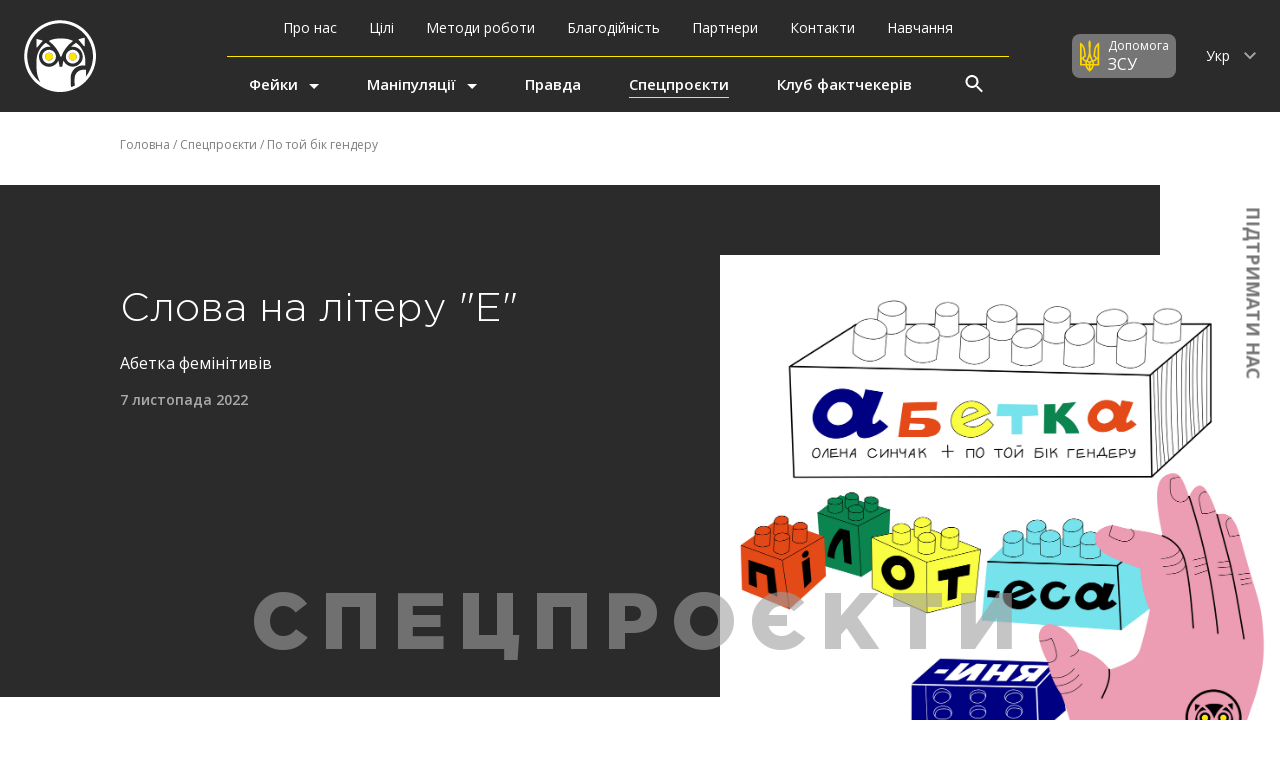

--- FILE ---
content_type: text/html; charset=utf-8
request_url: https://behindthenews.ua/spetsproiekti/po-toy-bik-genderu/slova-na-literu-e-365/
body_size: 6241
content:
<!doctype html><html lang="ua"><head><meta charset=UTF-8><meta name=viewport content="width=device-width,initial-scale=1,viewport-fit=cover"><title>Слова на літеру &quot;Е&quot;</title><meta name="keywords" content="абетка, словник, фемінітиви, Е"><meta name="description" content="абетка, словник, фемінітиви"><link rel="canonical" href="https://behindthenews.ua/spetsproiekti/po-toy-bik-genderu/slova-na-literu-e-365/"><meta property="og:url" content="https://behindthenews.ua/spetsproiekti/po-toy-bik-genderu/slova-na-literu-e-365/"><meta name="twitter:url" content="https://behindthenews.ua/spetsproiekti/po-toy-bik-genderu/slova-na-literu-e-365/"><meta property="og:type" content="article"><meta property="og:site" content="behindthenews.ua"><meta property="og:locale" content="ua"><meta property="og:site_name" content="behindthenews.ua"><meta property="og:title" content="Слова на літеру \&quot;Е\&quot;"><meta property="og:description" content="абетка, словник, фемінітиви"><meta property="og:image" content="/files/pst0/365/5XW5twm0l7t5sqz2K1kUmw.png"><meta name="twitter:image" content="/files/pst0/365/5XW5twm0l7t5sqz2K1kUmw.png"><meta name="twitter:title" content="Слова на літеру \&quot;Е\&quot;"><meta name="twitter:description" content="абетка, словник, фемінітиви"><meta name=google-site-verification content="q1MjHMHXN5bS1lAaOnhi1jIF90ErBZzQ0ZIK_jZy18U"><link rel=icon href=/favicon.ico type=image/x-icon><link rel=icon href=/img/favicon.svg type=image/svg+xml>
<meta name=theme-color content="#2B2B2B"><meta name=msapplication-navbutton-color content="#2B2B2B"><meta name=apple-mobile-web-app-status-bar-style content="#2B2B2B"><link rel=manifest href=/manifest.json><link rel=search type=application/opensearchdescription+xml href="/opensearch.xml?locale=ua" title="behindthenews.ua"><link rel=preconnect href=https://fonts.googleapis.com><link rel=preconnect href=https://fonts.gstatic.com crossorigin><link href="https://fonts.googleapis.com/css2?family=Open+Sans:wght@300;400;600;700&display=swap" rel=stylesheet><link rel=stylesheet href=/css/sanitize.min.css><link rel=stylesheet href=/fonts/gotham-pro.min.css>
<link rel=stylesheet href="/css/main.min.css?r=cWwIg7iZ">
<script>self.parent&&self.parent!==self&&self.parent.frames.length!==0&&(self.parent.location=document.location)</script><script async src="https://www.googletagmanager.com/gtag/js?id=G-G0M5PVEV2K"></script><script>window.dataLayer=window.dataLayer||[];function gtag(){dataLayer.push(arguments)}gtag("js",new Date),gtag("config","G-G0M5PVEV2K")</script></head><body><div id=search_overlay></div><div class=donation_fly><a href='/#donation' class=open-sans>ПІДТРИМАТИ НАС</a></div><header><div class=hdr_logo><div class=hdr_logo-inner><a href='/' class=hdr_logo-front><svg><use xlink:href="/img/sprite.svg?a#header_logo"/></svg></a><a href='/' class=hdr_logo-back><svg><use xlink:href="/img/sprite.svg?a#header_text"/></svg></a></div></div><nav id=hdr_nav class=hdr_nav><div class=hdr_nav-top-menu><a href='/#about_us'>Про нас</a><a href='/#targets'>Цілі</a><a href='/#methods'>Методи роботи</a><a href='/#donation'>Благодійність</a><a href='/partneri/'>Партнери</a><a href='/#contacts'>Контакти</a><a href='/navchannia/'>Навчання</a></div><div class=hdr_nav-separator></div><div class=hdr_nav-bot-menu><div><a href="/feiki/" class="">Фейки<i class=hdr_nav-menu-down></i></a><div class=hdr_nav-dd-holder><div class=hdr_nav-dd-menu><a href="/feiki/zdorovia/">Здоров’я</a><a href="/feiki/politika/">Політика</a><a href="/feiki/pobutovi/">Побутові</a><a href="/feiki/inshe/">Інше</a></div></div></div><div><a href="/manipuliatsiyi/" class="">Маніпуляції<i class=hdr_nav-menu-down></i></a><div class=hdr_nav-dd-holder><div class=hdr_nav-dd-menu><a href="/manipuliatsiyi/zdorovia/">Здоров’я</a><a href="/manipuliatsiyi/politika/">Політика</a><a href="/manipuliatsiyi/pobutovi/">Побутові</a><a href="/manipuliatsiyi/inshe/">Інше</a></div></div></div><a href="/pravda/" class="">Правда</a><a href="/spetsproiekti/" class="active">Спецпроєкти</a><a href="/klub-faktchekeriv/" class="">Клуб фактчекерів</a><a href=javascript: class=hdr_nav-search-link onclick=hideSearchBtn()><svg><use xlink:href="/img/sprite.svg#header_search"/></svg></a></div></nav><div id=hdr_search class=hdr_search><div class=hdr_search-box><input id=search_box class=open-sans minlength=3 placeholder="Що ви шукаєте?" oninput=debounceShowResults(this.value)><i class=hdr_search-clr onclick=showSearchBtn()><svg class="close" width="14" height="14" viewBox="0 0 20 20" fill="none" xmlns="http://www.w3.org/2000/svg"><path d="M19.3334 2.5465 17.4534.666504 10.0001 8.11984 2.54675.666504.666748 2.5465 8.12008 9.99984.666748 17.4532l1.880002 1.88 7.45335-7.4534 7.4533 7.4534 1.88-1.88-7.4533-7.45336L19.3334 2.5465z" fill="#fff"/></svg></i><div id=search_results1 class="hdr_search-res open-sans"></div></div></div><div class=hdr_lang><a id=helpZSU href="https://bank.gov.ua/ua/news/all/natsionalniy-bank-vidkriv-spetsrahunok-dlya-zboru-koshtiv-na-potrebi-armiyi" class="help_zsu open-sans" target=_blank rel=nofollow><div class=trident><svg><use xlink:href="/img/sprite.svg#trident"/></svg></div><div class=text1>Допомога</div><div class=text2>ЗСУ</div></a><div id=search_results2 class=hdr_nav-search-link onclick=hideSearchBtn()><svg><use xlink:href="/img/sprite.svg#header_search"/></svg></div><div class=hdr_lang-menu><a href=javascript:>Укр <i class=hdr_nav-lang-down></i></a><div class=hdr_nav-dd-holder><div class="hdr_nav-dd-menu lang-menu"><a href=javascript:>Укр</a><a href=/en/>Eng</a></div></div></div><div id=burger_btn role=button class=hdr_burger onclick=toggleBtnBurger()><svg class="open" width="24" height="16" viewBox="0 0 24 16" fill="none" xmlns="http://www.w3.org/2000/svg"><path d="M0 16H24V13.3333H0V16zM0 9.33333H24V6.66667H0V9.33333zM0 0V2.66667H24V0H0z" fill="#fff"/></svg><svg class="close" width="24" height="20" viewBox="0 0 20 20" fill="none" xmlns="http://www.w3.org/2000/svg"><path d="M19.3334 2.5465 17.4534.666504 10.0001 8.11984 2.54675.666504.666748 2.5465 8.12008 9.99984.666748 17.4532l1.880002 1.88 7.45335-7.4534 7.4533 7.4534 1.88-1.88-7.4533-7.45336L19.3334 2.5465z" fill="#fff"/></svg></div></div></header><nav id=burger class="hdr_burger_nav open-sans"><a class=top href='/#about_us' onclick=toggleBtnBurger()>Про нас</a><a class=top href='/#targets' onclick=toggleBtnBurger()>Цілі</a><a class=top href='/#methods' onclick=toggleBtnBurger()>Методи роботи</a><a class=top href='/#donation' onclick=toggleBtnBurger()>Благодійність</a><a class=top href='/partneri/'>Партнери</a><a class=top href='/#contacts' onclick=toggleBtnBurger()>Контакти</a><a class=top href='/navchannia/'>Навчання</a><div class=hdr_nav-separator></div><a href="/feiki/" class="">Фейки</a><a href="/manipuliatsiyi/" class="">Маніпуляції</a><a href="/pravda/" class="">Правда</a><a href="/spetsproiekti/" class="active">Спецпроєкти</a><a href="/klub-faktchekeriv/" class="">Клуб фактчекерів</a></nav><script>const showSearchBtn=function(e){let t=e.getElementById("search_results2"),n=e.getElementById("hdr_nav"),s=e.getElementById("helpZSU"),o=e.getElementById("hdr_search"),i=e.getElementById("search_overlay");return function(){t.style.display="",n.style.display="",s.style.display="",o.style.display="none",i.style.display="none"}}(document),hideSearchBtn=function(e){let n=e.getElementById("search_results2"),s=e.getElementById("hdr_nav"),t=e.getElementById("search_box"),o=e.getElementById("helpZSU"),i=document.getElementById("search_results1"),a=e.getElementById("hdr_search"),r=e.getElementById("search_overlay");return t.onkeydown=function(e){if(e.key==="Escape")return e.preventDefault(),showSearchBtn(),!1},function(){n.style.display="none",s.style.display="none",o.style.display="none",a.style.display="flex",r.style.display="block",i.innerHTML="",t.value="",t.focus()}}(document),toggleBtnBurger=function(e){let t=e.getElementById("burger_btn"),n=e.getElementById("burger");return function(){t.classList.toggle("hdr_burger-close"),n.classList.toggle("hdr_burger_nav-open")}}(document);let timerID;function debounceShowResults(e){clearTimeout(timerID),timerID=setTimeout(function(){showResults(e)},500)}function showResults(e){let t=document.getElementById("search_results1");if(e=e.trimStart().trimEnd(),e.length<3){t.innerHTML="";return}fetch('/search/suggest/?q='+encodeURIComponent(e)).then(function(e){return e.text()}).then(function(e){return t.innerHTML=e,!0}).catch(function(e){return console.warn("Something went wrong.",e),!1})}</script><div class=header></div><main>
<link rel=stylesheet href="/css/post.min.css?r=cWwIg7iZ"><div class=main><div class=main_breadcrumb><a href='/'>Головна</a>&nbsp;/&nbsp;<a href="/spetsproiekti/">Спецпроєкти</a>&nbsp;/&nbsp;<a href="/spetsproiekti/po-toy-bik-genderu/">По той бік гендеру</a></div></div><article class=main_article><div class=article_header><div class=article_header_info><h1 class=gotham-pro>Слова на літеру &#34;Е&#34;</h1><div class="snippet open-sans">Абетка фемінітивів</div><time datetime="2022-11-07T23:10:29Z" class=open-sans>7 листопада 2022
</time><div class=article_header_teaser><div class=gotham-pro>СПЕЦПРОЄКТИ</div></div></div><div class=article_preview style="background:url(/files/pst0/365/5XW5twm0l7t5sqz2K1kUmw.png) 50% no-repeat #ccc;background-size:cover"></div><div class=article_header_teaser><div class=gotham-pro>СПЕЦПРОЄКТИ</div></div><div class=article_bg></div></div><div class="article_content open-sans"><img class=mobile_preview src="/files/pst0/365/5XW5twm0l7t5sqz2K1kUmw.png" alt><br>
<h1><strong>Е</strong></h1><ul><li><strong>емігра́нтка</strong>, емігра́нток, <strong>еміґра́нтка</strong>, еміґра́нток; ч. <strong>емігра́нт</strong>, <strong>еміґра́нт</strong></li></ul><p><span style="font-size: 24px;">та, хто залишила батьківщину і виїхала в іншу країну для постійного чи тривалого проживання</span>. — Ви кажете, дід ваш оженився на європейській <em>емігрантці</em>. (Олексій Волков «Вовчий місяць», 2016). Фернандес побила торішній рекорд іще однієї жінки (до речі, <em>емігрантки </em>з колишнього СРСР), яка стала громадянкою США в 102 роки. (День, 1999). Котрі з них були жонаті на «своїх», тобто теж на <em>емігрантках</em>, тих чехи видавали цілими сім'ями. (Богдан Когут «Під чорними вітрами», 1984). Ці арешти попередив судовий процес проти одної московської <em>емігрантки </em>у місті Гартфорд, стейту Коннектікет. (Львівські вісті, 1942).</p><p><strong>емігрантка </strong>у <a href="https://r2u.org.ua/s?w=%D0%B5%D0%BC%D1%96%D0%B3%D1%80%D0%B0%D0%BD%D1%82%D0%BA%D0%B0&amp;scope=all&amp;dicts=20&amp;highlight=on" target=_blank rel="nofollow noopener">Вебсловнику </a>жіночих назв української мови.</p><p><a href=/spetsproiekti/po-toy-bik-genderu/odna-v-poli-voyinka-nazvi-jinki-u-viysku-ta-yak-nazvati-pereselenku-358/ rel=nofollow>Повернутися</a><img src=/img/favicon_64.png alt="small logo" width=24px height=24px></p><p><a href=/spetsproiekti/po-toy-bik-genderu/slovnik-feminitiviv-360/ rel=nofollow>А</a>, <a href=/spetsproiekti/po-toy-bik-genderu/slova-na-literu-b-361/ rel=nofollow>Б</a>, <a href=/spetsproiekti/po-toy-bik-genderu/slova-na-literu-v-362/ rel=nofollow>В</a>, <a href=/spetsproiekti/po-toy-bik-genderu/slova-na-literu-g-363/ rel=nofollow>Г</a>, <a href=/spetsproiekti/po-toy-bik-genderu/slova-na-literu-d-364/ rel=nofollow>Д</a>, <a href=/spetsproiekti/po-toy-bik-genderu/slova-na-literu-e-365/ rel=nofollow>Е</a>, <a href=/spetsproiekti/po-toy-bik-genderu/slova-na-literu-z-367/ rel=nofollow>З</a>, <a href=/spetsproiekti/po-toy-bik-genderu/slova-na-literu-i-366/ rel=nofollow>І</a>, <a href=/spetsproiekti/po-toy-bik-genderu/slova-na-literu-k-368/ rel=nofollow>К</a>, <a href=/spetsproiekti/po-toy-bik-genderu/slova-na-literu-l-369/ rel=nofollow>Л</a>, <a href=/spetsproiekti/po-toy-bik-genderu/slova-na-literu-m-370/ rel=nofollow>М</a>, <a href=/spetsproiekti/po-toy-bik-genderu/slova-na-literu-n-371/ rel=nofollow>Н</a>, <a href=/spetsproiekti/po-toy-bik-genderu/slova-na-literu-o-372/ rel=nofollow>О</a>, <a href=/spetsproiekti/po-toy-bik-genderu/slova-na-literu-p-373/ rel=nofollow>П</a>, <a href=/spetsproiekti/po-toy-bik-genderu/slova-na-literu-r-374/ rel=nofollow>Р</a>, <a href=/spetsproiekti/po-toy-bik-genderu/slova-na-literu-s-375/ rel=nofollow>С</a>, <a href=/spetsproiekti/po-toy-bik-genderu/slova-na-literu-t-376/ rel=nofollow>Т</a>, <a href=/spetsproiekti/po-toy-bik-genderu/slova-na-literu-u-377/ rel=nofollow>У</a>, <a href=/spetsproiekti/po-toy-bik-genderu/slova-na-literu-f-378/ rel=nofollow>Ф</a>, <a href=/spetsproiekti/po-toy-bik-genderu/slova-na-literu-h-379/ rel=nofollow>Х</a>, <a href=/spetsproiekti/po-toy-bik-genderu/slova-na-literu-sh-380/ rel=nofollow>Ш</a></p></div><div class="article_content article_tags"><div class="article_tags_title open-sans">Теги:</div><div class=tags><a href='/search/results/?tag=абетка' class=tag>абетка</a><a href='/search/results/?tag=словник' class=tag>словник</a><a href='/search/results/?tag=фемінітиви' class=tag>фемінітиви</a></div></div></article>


<div class=current_news_holder><div class=current_news_col><div class=main_label>АКТУАЛЬНІ НОВИНИ</div><div id=actual_news><section class=current_news>
<img alt src='/files/pst0/767/w600/i314Im5JtVFJmCxwDRSOnw.jpg'>

<div class=cats><span class=cat style="background-color:">По той бік гендеру</span></div><h2 class="title gotham-pro"><a href="/spetsproiekti/po-toy-bik-genderu/korotkiy-oglyad-abetki-potoybikgenderu-767/">Короткий огляд Абетки #ПоТойБікГендеру</a></h2></section><section class=current_news>
<img alt src='/files/pst0/433/w600/ySSLeZLY3uB5wu5RhDNfQA.png'>

<div class=cats><span class=cat style="background-color:#FFF0C8">Політика</span></div><h2 class="title gotham-pro"><a href="/manipuliatsiyi/politika/yak-jurnalisti-manipulyuyut-rezultatami-golosuvannya-u-diyi-schodo-vihidnogo-8-bereznya-433/">Як журналісти маніпулюють результатами голосування у &#34;Дії&#34; щодо вихідного 8 березня</a></h2></section><section class=current_news>
<img alt src='/files/pst0/405/w600/7tIk8BuscTGeknkrYwZ9iA.png'>

<div class=cats><span class=cat style="background-color:#EDE8FF">Побутові</span></div><h2 class="title gotham-pro"><a href="/manipuliatsiyi/pobutovi/chomu-varto-vjivati-feminitivi-rozyasnennya-405/">Чому варто вживати фемінітиви: роз&#39;яснення</a></h2></section><section class=current_news>
<img alt src='/files/pst0/385/w600/7tIk8BuscTGeknkrYwZ9iA.png'>

<div class=cats><span class=cat style="background-color:">По той бік гендеру</span></div><h2 class="title gotham-pro"><a href="/spetsproiekti/po-toy-bik-genderu/vid-filtratsiyi-do-deportatsiyi-yak-gender-i-vik-vplivayut-na-stavlennya-rosiyskih-okupantiv-do-polonenih-ukrayintsiv-385/">Від фільтрації до депортації: як гендер і вік впливають на ставлення російських окупантів до полонених українців</a></h2></section></div><div style=margin-top:32px;text-align:right;font-weight:400 class=gotham-pro><a id=actPrev href=javascript: style=display:inline-block;padding:10px><svg width="8" height="12" viewBox="0 0 8 12" fill="none" xmlns="http://www.w3.org/2000/svg"><path d="M7.41016 1.41 2.83016 6l4.58 4.59-1.41 1.41L15614e-8 6 6.00016-.616331e-7 7.41016 1.41z" fill="#a4a4a4"/></svg></a><span id=actCounter style=font-size:18px>01</span>
<span id=actTotal style=font-size:14px>/ 01</span>
<a id=actNext href=javascript: style=display:inline-block;padding:10px><svg width="8" height="12" viewBox="0 0 8 12" fill="none" xmlns="http://www.w3.org/2000/svg"><path d="M.589844 10.59 5.16984 6 .589843 1.41 1.99984-.616331e-7 7.99984 6l-6 6L.589844 10.59z" fill="#a4a4a4"/></svg></a></div>
<script>(function(){let t=document,a=t.getElementById("actPrev"),r=t.getElementById("actNext"),c=t.getElementById("actTotal"),i=t.getElementById("actCounter"),n=t.getElementById("actual_news"),o=n.children.length,s=o.toString(),e=1;s.length<2&&(s="0"+s),c.innerText=" / "+s,a.onclick=function(){const t=n.firstChild;t&&n.append(t),--e<1&&(e=o),i.innerText=e<10?"0"+e.toString():e.toString()},r.onclick=function(){const t=n.lastElementChild;t&&n.prepend(t),++e>o&&(e=1),i.innerText=e<10?"0"+e.toString():e.toString()}})()</script></div></div></main><footer><div class=ftr_content><div class=ftr_info><div class=ftr_social><a href="https://twitter.com/NewsRpdi?fbclid=IwAR0ijSineCKbau2QUv-9PAUllGFWNyTSU-8PlecEOocs0dPon9K-N6tmKhY" target=_blank rel=nofollow class="ftr_social-link twitter"><svg><use xlink:href="/img/sprite.svg#twitter"/></svg></a><a href="https://www.youtube.com/channel/UCgh8d6VF-42KOzWRnAO1mHw" target=_blank rel=nofollow class="ftr_social-link youtube"><svg><use xlink:href="/img/sprite.svg#youtube"/></svg></a><a href="https://www.instagram.com/behind_the_news/" target=_blank rel=nofollow class="ftr_social-link instagram"><svg><use xlink:href="/img/sprite.svg#instagram"/></svg></a><a href="https://t.me/behindtheukrainiannews" target=_blank rel=nofollow class="ftr_social-link telegram"><svg><use xlink:href="/img/sprite.svg#telegram"/></svg></a><a href="https://www.facebook.com/behindtheukrainenews/" target=_blank rel=nofollow class="ftr_social-link facebook"><svg><use xlink:href="/img/sprite.svg#facebook"/></svg></a></div><div class=ftr_info-text><svg class="ftr_logo"><use xlink:href="/img/sprite.svg#footer_logo"/></svg>По той бік новин &copy; 2026<br><a href='/terms-of-use/' target=_blank>Умови використання сайту</a></div></div><div class=ftr_agency>Design and development: <a href=https://fiveseven.agency/ target=_blank>Five Seven Agency</a></div></div></footer><script defer src="https://static.cloudflareinsights.com/beacon.min.js/vcd15cbe7772f49c399c6a5babf22c1241717689176015" integrity="sha512-ZpsOmlRQV6y907TI0dKBHq9Md29nnaEIPlkf84rnaERnq6zvWvPUqr2ft8M1aS28oN72PdrCzSjY4U6VaAw1EQ==" data-cf-beacon='{"version":"2024.11.0","token":"b02b9c5d209e4dcfaebd77614c76d549","r":1,"server_timing":{"name":{"cfCacheStatus":true,"cfEdge":true,"cfExtPri":true,"cfL4":true,"cfOrigin":true,"cfSpeedBrain":true},"location_startswith":null}}' crossorigin="anonymous"></script>
</body></html>

--- FILE ---
content_type: text/css; charset=utf-8
request_url: https://behindthenews.ua/fonts/gotham-pro.min.css
body_size: -216
content:
@font-face{font-family:gotham pro;src:url(GothamPro-BoldItalic.eot);src:local('Gotham Pro Bold Italic'),local('GothamPro-BoldItalic'),url(GothamPro-BoldItalic.eot?#iefix)format('embedded-opentype'),url(GothamPro-BoldItalic.woff)format('woff'),url(GothamPro-BoldItalic.ttf)format('truetype');font-weight:700;font-style:italic}@font-face{font-family:gotham pro;src:url(GothamPro-Italic.eot);src:local('Gotham Pro Italic'),local('GothamPro-Italic'),url(GothamPro-Italic.eot?#iefix)format('embedded-opentype'),url(GothamPro-Italic.woff)format('woff'),url(GothamPro-Italic.ttf)format('truetype');font-weight:400;font-style:italic}@font-face{font-family:gotham pro;src:url(GothamPro-Medium.eot);src:local('Gotham Pro Medium'),local('GothamPro-Medium'),url(GothamPro-Medium.eot?#iefix)format('embedded-opentype'),url(GothamPro-Medium.woff)format('woff'),url(GothamPro-Medium.ttf)format('truetype');font-weight:500;font-style:normal}@font-face{font-family:gotham pro;src:url(GothamPro-BlackItalic.eot);src:local('Gotham Pro Black Italic'),local('GothamPro-BlackItalic'),url(GothamPro-BlackItalic.eot?#iefix)format('embedded-opentype'),url(GothamPro-BlackItalic.woff)format('woff'),url(GothamPro-BlackItalic.ttf)format('truetype');font-weight:900;font-style:italic}@font-face{font-family:gotham pro;src:url(GothamPro-Bold.eot);src:local('Gotham Pro Bold'),local('GothamPro-Bold'),url(GothamPro-Bold.eot?#iefix)format('embedded-opentype'),url(GothamPro-Bold.woff)format('woff'),url(GothamPro-Bold.ttf)format('truetype');font-weight:700;font-style:normal}@font-face{font-family:gotham pro narrow;src:url(GothamProNarrow-Bold.eot);src:local('Gotham Pro Narrow Bold'),local('GothamProNarrow-Bold'),url(GothamProNarrow-Bold.eot?#iefix)format('embedded-opentype'),url(GothamProNarrow-Bold.woff)format('woff'),url(GothamProNarrow-Bold.ttf)format('truetype');font-weight:700;font-style:normal}@font-face{font-family:gotham pro narrow;src:url(GothamProNarrow-Medium.eot);src:local('Gotham Pro Narrow Medium'),local('GothamProNarrow-Medium'),url(GothamProNarrow-Medium.eot?#iefix)format('embedded-opentype'),url(GothamProNarrow-Medium.woff)format('woff'),url(GothamProNarrow-Medium.ttf)format('truetype');font-weight:500;font-style:normal}@font-face{font-family:gotham pro;src:url(GothamPro-LightItalic.eot);src:local('Gotham Pro Light Italic'),local('GothamPro-LightItalic'),url(GothamPro-LightItalic.eot?#iefix)format('embedded-opentype'),url(GothamPro-LightItalic.woff)format('woff'),url(GothamPro-LightItalic.ttf)format('truetype');font-weight:300;font-style:italic}@font-face{font-family:gotham pro;src:url(GothamPro-Light.eot);src:local('Gotham Pro Light'),local('GothamPro-Light'),url(GothamPro-Light.eot?#iefix)format('embedded-opentype'),url(GothamPro-Light.woff)format('woff'),url(GothamPro-Light.ttf)format('truetype');font-weight:300;font-style:normal}@font-face{font-family:gotham pro;src:url(GothamPro-Black.eot);src:local('Gotham Pro Black'),local('GothamPro-Black'),url(GothamPro-Black.eot?#iefix)format('embedded-opentype'),url(GothamPro-Black.woff)format('woff'),url(GothamPro-Black.ttf)format('truetype');font-weight:900;font-style:normal}@font-face{font-family:gotham pro;src:url(GothamPro.eot);src:local('Gotham Pro'),local('GothamPro'),url(GothamPro.eot?#iefix)format('embedded-opentype'),url(GothamPro.woff)format('woff'),url(GothamPro.ttf)format('truetype');font-weight:400;font-style:normal}@font-face{font-family:gotham pro;src:url(GothamPro-MediumItalic.eot);src:local('Gotham Pro Medium Italic'),local('GothamPro-MediumItalic'),url(GothamPro-MediumItalic.eot?#iefix)format('embedded-opentype'),url(GothamPro-MediumItalic.woff)format('woff'),url(GothamPro-MediumItalic.ttf)format('truetype');font-weight:500;font-style:italic}

--- FILE ---
content_type: text/css; charset=utf-8
request_url: https://behindthenews.ua/css/main.min.css?r=cWwIg7iZ
body_size: 7596
content:
html,body{margin:0;padding:0;height:100%;background-color:#fff;font-family:open sans,sans-serif;font-style:normal;font-weight:400;font-size:14px;line-height:20px}body{display:flex;flex-direction:column}.gotham-pro{font-family:gotham pro,sans-serif}.open-sans{font-family:open sans,sans-serif}.header{flex:none;height:112px;z-index:-1}.help_zsu{color:#fff;padding:4px 8px;background:#757575;border-radius:8px;white-space:nowrap;margin-right:30px;text-decoration:none;display:grid;grid-gap:0;grid-column-gap:8px;grid-template-areas:"t a" "t b";grid-template-columns:20px 60px;grid-template-rows:16px 20px}.help_zsu .trident{grid-area:t;display:flex;align-items:center}.help_zsu .trident svg{width:20px;height:32px}.help_zsu .text1{grid-area:a;font-size:12px;line-height:16px}.help_zsu .text2{grid-area:b;font-size:16px;line-height:20px}header{z-index:9999;position:fixed;top:0;left:0;right:0;color:#fff;display:flex;justify-content:space-between;background-color:#2b2b2b}.hdr_burger_nav{display:none;background-color:#2b2b2b;flex-direction:column;text-align:center;padding:0 0 23px;margin-bottom:-123px}.hdr_burger_nav .hdr_nav-separator{width:100%;max-width:554px;margin:24px auto}.hdr_burger_nav.hdr_burger_nav-open{display:flex}.hdr_burger_nav a{font-weight:600;font-size:15px;line-height:24px;text-decoration:none;color:#fff}.hdr_burger_nav a.active{text-decoration:underline;text-decoration-color:#ffe600}.hdr_burger_nav a:hover{text-decoration:underline}.hdr_burger_nav a+a{margin-top:16px}.hdr_burger_nav a.top{font-size:14px}main{flex:1 0 auto}footer{flex:none;background-color:#181716}.anchor{display:block;position:relative;top:-150px;visibility:hidden}.donation_fly{display:block;position:fixed;top:calc(50% - 83px);right:-60px;z-index:9990;min-width:167px;text-align:center;height:32px;overflow:hidden;transform:rotate(90deg)}.donation_fly a{font-weight:700;font-size:18px;line-height:32px;color:#757575;text-decoration:none}.up_holder{padding:0 21px 24px;text-align:right}.up{display:inline-block;text-align:center;max-width:60px;height:66px;color:#757575;font-weight:400;font-size:14px;line-height:20px;text-decoration:none;padding:5px}.up svg{width:8px;height:33px;margin-bottom:4px}.main{max-width:1040px;margin:0 auto}.main_methods{margin:64px 0;padding:16px 24px;border-radius:6px;background:#fff;border:1px solid #f1f1f1;box-shadow:0 0 12px rgba(0,0,0,.1);width:auto;max-width:512px;font-weight:700;font-size:18px;line-height:26px}.main_row{color:#fff;margin:40px 0}.main_initiative{background-color:#181716;margin-top:120px}.main_col_short{max-width:688px;margin:0 auto;color:#181716}.main_initiative .main_col_short.main_col_long{color:#fff;padding-top:84px;padding-bottom:84px;display:flex;justify-content:center}.main_initiative .main__row_dash{margin:26px 32px 0}.main_initiative .main_row_text_big{flex:1 0 auto}.main_initiative .main_row_text_med{flex:initial;padding-top:9px}.org_gmap{z-index:2;grid-column:3/5;grid-row:2/-1;height:450px;background-color:#ccc}.donation_row{display:grid;grid-gap:16px;grid-template-columns:repeat(auto-fit,minmax(336px,1fr))}.donation_row.card_col3{grid-template-columns:repeat(auto-fit,minmax(218px,1fr));filter:grayscale(100%);cursor:not-allowed}.card_label{font-family:open sans,sans-serif;font-weight:600;font-size:14px;line-height:26px;text-transform:uppercase;color:#757575;margin-bottom:20px}.card_label>i{display:inline-block;width:12px;height:12px;margin-right:8px;border-radius:50%;background-color:#ffe600;margin-bottom:-1px}.card_box{display:flex;align-items:center;justify-content:center;box-shadow:0 0 12px rgba(0,0,0,.1);border-radius:8px;background-color:#fff;background-repeat:no-repeat;background-position:50%;transition:transform .2s}.card_col2 .card_box{max-width:100%;height:131px}.card_col3 .card_box{max-width:100%;height:64px}.card_box.mastercard svg{width:90px;height:41px}.card_box.patreon svg{width:140px;height:33px}.card_box.applepay svg{width:64px;height:26px}.card_box.liqpay svg{width:97px;height:22px}.card_box.googlepay svg{width:65px;height:26px}.card_box:hover{transform:scale(1.1)}.main_col_short.main_col_long{width:1040px;max-width:100%;padding:62px 0}.main_promo{display:grid;grid-gap:0;grid-template-columns:auto 479px 385px 176px auto;grid-template-rows:170px auto 160px auto;overflow:hidden}.promo_text{z-index:1;grid-column:2/3;grid-row:2/3}.promo_grad{z-index:0;grid-column:1/4;grid-row:1/4;background-image:radial-gradient(circle farthest-corner at 77% 36%,rgba(255,250,140,.3) 0%,rgba(251,244,85,0) 40%);background-color:#2b2b2b}.promo_decor{z-index:2;grid-column:3/5;grid-row:1/-1;padding-top:20px;position:relative;overflow:visible}.promo_decor .think,.promo_decor .check{color:#000;position:absolute;font-size:96px;font-weight:900;line-height:96px;opacity:.2;white-space:nowrap}.promo_decor .think{top:34px;right:-128px}.promo_decor .check{text-align:center;left:0;right:-140px;bottom:-22px}.promo_decor img{z-index:2}.promo_decor .decor_cloud,.promo_decor .decor_check{z-index:-2;position:absolute;top:99px;left:111px;width:88px;height:82px}.promo_decor .decor_check{top:453px;left:430px}.promo_decor .decor_box{z-index:-1;position:absolute;top:136px;left:171px;width:277px;height:373px;background:rgba(243,243,243,.9);box-shadow:0 0 30px rgba(0,0,0,3%);backdrop-filter:blur(10px);border-radius:8px}.promo_title{font-weight:300;font-size:64px;line-height:72px}.promo_desc{font-family:open sans,sans-serif;font-weight:400;font-size:24px;line-height:36px;margin-top:20px}.main_button{font-family:open sans,sans-serif;font-weight:700;font-size:16px;line-height:24px;background:#ffe600;border:0;border-radius:8px;padding:12px 24px;margin-top:48px;cursor:pointer;overflow:hidden;position:relative;color:#000}.main_button svg{width:52px;height:14px;position:absolute;fill:none;top:50%;left:50%;transform:translate(-50%,-50%)}.main_button:hover svg{fill:#000}.main_button:hover{color:transparent}.main_org{z-index:1;display:grid;grid-gap:0;grid-template-columns:auto 420px 444px 176px auto;grid-template-rows:80px auto 70px auto;margin-top:120px;margin-bottom:80px}.org_info{z-index:1;grid-column:2/3;grid-row:2/3;color:#181716}.org_gray{z-index:0;grid-column:1/4;grid-row:1/4;background-color:#f8f8f8}.main_org .main_col_short.main_col_long{padding:0}.main_org_name,.main_org_addr,.main_org_email{font-family:open sans,sans-serif;font-weight:400;font-size:16px;line-height:26px;max-width:352px;margin-top:16px}.main_org_name{font-weight:700;margin-top:24px}.main_org_addr>span,.main_org_email>span{color:#757575;font-weight:600;font-size:14px;text-transform:uppercase}.main_label{clear:both;display:inline-block;width:258px;color:#000;text-align:right;font-family:open sans,sans-serif;font-weight:700;font-size:14px;line-height:16px;padding:4px 24px 4px 0;background:linear-gradient(270deg,#FFF7AE 0%,rgba(255,247,174,0) 100%)}.main_aboutus{margin:105px 0 150px}.main_row_text_big{font-family:gotham pro,sans-serif;font-weight:300;font-size:40px;line-height:56px}.main_row_text_med{font-family:open sans,sans-serif;font-weight:400;font-size:22px;line-height:32px}.main_aboutus .main_aboutus_icons{margin-top:85px;display:grid;grid-gap:16px;grid-template-columns:repeat(auto-fit,minmax(60px,1fr))}.main_aboutus .main_aboutus_icons a{display:inline-block;margin:0 50px 0 15px;text-decoration:none}.main_aboutus .main_aboutus_icons svg{width:60px;height:60px;fill:none}.main_targets{display:grid;grid-gap:0;grid-template-columns:auto 528px 336px 176px auto;grid-template-rows:auto auto 44px}.targets_gray{z-index:0;grid-column:1/4;grid-row:1/-1;background-color:#f8f8f8}.targets_blocks{z-index:1;grid-column:2/5;grid-row:2/3}.main_target_tiles{width:1040px;max-width:100%;display:grid;grid-gap:16px;grid-template-columns:repeat(auto-fit,minmax(336px,1fr));margin-bottom:16px}.main_target_block{min-width:336px;width:100%;min-height:167px;padding:123px 24px 24px;font-family:open sans,sans-serif;font-size:16px;line-height:24px;background-color:#fff;border:1px solid #eee;border-radius:6px;box-shadow:0 0 12px rgba(0,0,0,.1);position:relative;transition:transform .2s}.main_target_block:hover{transform:scale(1.1);z-index:1}.main_target_block svg{position:absolute;top:24px;left:24px;width:72px;height:76px}.main__row_metrics{margin-top:120px;display:grid;grid-gap:16px;grid-row-gap:60px;grid-template-columns:repeat(auto-fit,minmax(220px,1fr))}.metric{flex:none;max-width:220px}.metric_num{font-family:gotham pro,sans-serif;font-weight:900;font-size:40px;line-height:56px;position:relative}.metric_num:before{content:"";position:absolute;z-index:-10;display:block;width:73px;height:73px;left:-20px;top:-32px;opacity:.05}.metric.facebook .metric_num:before{content:url(/img/facebook-bg.svg)}.metric.telegram .metric_num:before{content:url(/img/telegram-bg.svg)}.metric.instagram .metric_num:before{content:url(/img/instagram-bg.svg)}.metric_num:after,.main__row_dash{content:"";display:block;margin-top:20px;width:75px;height:2px;background:#ffe600}.metric_text{font-family:open sans,sans-serif;font-weight:400;font-size:16px;line-height:24px;margin-top:20px}.main_breadcrumb{font-size:12px;line-height:20px;padding-top:23px;color:#7f7f7f}.main_breadcrumb>a{text-decoration:none;color:#7f7f7f}.main_breadcrumb>a:hover{text-decoration:underline}.main_title{font-family:gotham pro,sans-serif;font-style:normal;font-weight:400;font-size:24px;line-height:44px;color:#181716}.main__short{max-width:45%}.main_nav{border-bottom:1px #dfdfdf solid;display:flex;overflow-x:scroll;-ms-overflow-style:none;scroll-snap-type:x mandatory;scrollbar-width:none}.main_nav::-webkit-scrollbar{display:none}.main__nav-item{padding:12px 32px;margin-right:1px;border-bottom:2px transparent solid;white-space:nowrap;scroll-snap-align:start}.main__nav-item.active{border-bottom:2px #ffe600 solid;font-weight:700;font-size:16px;line-height:24px}.main__nav-item>a{display:block;text-decoration:none;font-size:16px;line-height:24px;color:#000}.main__nav-item>a:hover{text-decoration:underline}footer,footer a{color:#dfdfdf}.hdr_logo{margin-left:24px;width:140px;height:112px}.hdr_logo-inner{position:relative;width:100%;height:100%;transition:transform .6s;transform-style:preserve-3d;perspective:1e3px;transform-origin:0 56px}.hdr_logo-front>svg{width:72px;height:112px}.hdr_logo-back{transform:rotateX(180deg)}.hdr_logo-back>svg{width:140px;height:112px}.hdr_logo-front,.hdr_logo-back{display:block;position:absolute;width:140px;height:112px;-webkit-backface-visibility:hidden;backface-visibility:hidden;background-color:#2b2b2b}.hdr_logo:hover .hdr_logo-inner{transform:rotateX(180deg)}.hdr_search{align-items:center;justify-content:center;width:560px;display:none}.hdr_search.hdr_search-open{display:flex}.hdr_search-box{height:44px;width:100%;display:flex;padding-right:40px;position:relative}.hdr_search-box a{text-decoration:none}.hdr_search-box a:hover{text-decoration:underline}.hdr_search-box input{width:100%;border-radius:4px;border:0;font-weight:400;font-size:16px;line-height:24px;padding:10px;outline:0;z-index:10}.hdr_search-box .hdr_search-clr{position:absolute;right:0;top:2px;width:30px;height:40px;cursor:pointer;display:flex;align-items:center;padding-right:5px;justify-content:right}.hdr_search-res{position:absolute;top:40px;left:0;width:calc(100% - 40px);background-color:#fff;z-index:1;color:#181716;font-size:16px;line-height:24px;display:none;border-bottom-left-radius:4px;border-bottom-right-radius:4px;box-shadow:0 0 12px rgba(0,0,0,.25)}#search_overlay{display:none;position:fixed;z-index:5;top:112px;left:0;right:0;bottom:0;background:rgba(43,43,43,.6)}#search_box:focus~#search_results1,#search_box:active~#search_results1,#search_box:hover~#search_results1,#search_results1:hover,#search_results1:active,#search_results1:focus{display:block}.hdr_search-line{border-top:1px solid #dfdfdf;padding:10px}.hdr_search-line:first-child{margin-top:7px}.hdr_search-title{display:block;color:#181716}.hdr_search-desc{font-size:13px;color:#757575}.hdr_lang{min-width:72px;display:flex;margin-right:24px;align-items:center;justify-content:right}.hdr_lang .hdr_nav-search-link{margin-right:16px;display:none;padding:2px;cursor:pointer}.hdr_lang-menu{padding:3px 0;position:relative}.hdr_lang-menu a{color:#fff;text-decoration:none}.hdr_lang-menu .hdr_nav-dd-holder{min-width:1px}.hdr_burger{cursor:pointer;padding:10px 0 10px 10px;user-select:none;display:none}.hdr_burger .close{display:none}.hdr_burger-close .open{display:none}.hdr_burger-close .close{display:block}.hdr_nav{height:100%;margin:0 auto;max-width:782px;z-index:999}.hdr_nav-separator{background:#ffe600;height:1px;overflow:hidden}.hdr_nav-top-menu,.hdr_nav-bot-menu{display:flex;flex-direction:row;align-items:center;justify-content:center}.hdr_nav-bot-menu{font-size:15px;font-weight:600;justify-content:space-around;margin-top:-1px}.hdr_nav-bot-menu>div{position:relative}.hdr_nav a{color:#fff;text-decoration:none}.hdr_nav-top-menu>a,.hdr_nav-bot-menu>a,.hdr_nav-bot-menu>div{flex:none;margin:14px 16px}.hdr_nav-bot-menu>a,.hdr_nav-bot-menu>div{margin:14px 24px}.hdr_nav-bot-menu>div{padding:0}.hdr_nav-top-menu>a,.hdr_nav-bot-menu>a,.hdr_nav-bot-menu>div>a{padding:4px 0 3px;border-bottom:1px solid transparent}.hdr_nav-bot-menu>a.active,.hdr_nav-bot-menu>div>a.active{border-bottom:1px solid #ffe600}.hdr_nav-top-menu>a:hover,.hdr_nav-bot-menu>a:hover,.hdr_nav-bot-menu>div>a:hover{border-bottom:1px solid #fff}i.hdr_nav-menu-down,i.hdr_nav-lang-down{display:inline-block;width:10px;height:5px;margin:0 0 1px 11px;background:url(/img/header-down.svg)50% no-repeat}i.hdr_nav-lang-down{width:12px;height:8px;margin-left:10px;background:url(/img/lang-down.svg)50% no-repeat}.hdr_nav-search-link{display:flex;align-items:center;justify-content:center;width:28px;height:28px}a.hdr_nav-search-link:hover{border-color:transparent}.hdr_nav-search-link svg{width:18px;height:18px}.fake_pager{margin:40px auto 0;text-align:center;float:right;width:843px;clear:both}.news_load{display:inline-block;font-weight:700;font-size:16px;line-height:24px;color:#000;background:#fff url(/img/load.svg)no-repeat 26px;border:1px solid #ffe600;border-radius:8px;padding:12px 24px 12px 58px;cursor:pointer}.fake_page,.spec_page{display:inline-block;font-weight:600;font-size:16px;line-height:24px;padding:10px;border-radius:8px;color:#000;text-decoration:none}.fake_page+.fake_page{margin-left:16px}.fake_page.active,.spec_page.active{background:#fff8b6}.spec_pager{margin:80px auto;text-align:center;max-width:1040px}.hdr_nav-dd-holder{display:none;position:absolute;min-width:160px;margin-left:-10px}.hdr_nav-dd-menu{background-color:#1d1d1d;box-shadow:0 4px 20px rgba(0,0,0,.25);border-radius:4px;padding:8px 0;margin-top:7px}.hdr_nav-dd-menu.lang-menu{margin:5px 0 0;right:0;width:73px;min-width:73px}a:hover~.hdr_nav-dd-holder,.hdr_nav-dd-holder:hover{display:block}.hdr_nav-dd-menu>a{display:block;color:#fff;font-weight:600;font-size:15px;line-height:20px;padding:5px 10px;margin:15px 0}.hdr_nav-dd-menu>a:hover{text-decoration:underline}.hdr_nav-dd-menu.lang-menu>a{margin:0;padding:10px}.ftr_content{margin:32px auto;padding:0 10px;max-width:1020px}.ftr_info{overflow:auto;margin-bottom:42px}.ftr_info-text{}.ftr_social{float:right;min-height:44px;overflow:auto}.ftr_social-link{float:right;display:flex;align-items:center;justify-content:center;width:44px;height:44px;border:1px solid #9f9f9f;border-radius:8px;margin-left:24px}.ftr_social-link.twitter svg{width:24px;height:20px}.ftr_social-link.facebook svg{width:11px;height:20px}.ftr_social-link.telegram svg{width:20px;height:16px;fill:none}.ftr_social-link.instagram svg{width:22px;height:22px}.ftr_social-link.youtube svg{width:21px;height:15px}.ftr_logo{float:left;width:44px;height:44px;margin-right:22px}.ftr_agency{font-size:12px}.x{background-color:rgba(200,200,0,.2)}.x .x{background-color:rgba(200,0,0,.1)}.x~.x{background-color:rgba(0,200,0,.1)}.par_list{max-width:864px;margin:80px auto;color:#181716}.par_item{display:flex;justify-content:space-between;align-items:start}.par_item+.par_item{margin-top:80px}.par_date{min-width:80px;font-family:gotham pro,sans-serif;font-weight:300;font-size:32px;line-height:44px;white-space:nowrap}.par_arrow{max-width:192px;width:100%;padding:0 20px}.par_arrow i{display:block;height:40px;background:url(/img/arrow-right.svg)100% no-repeat}.par_info{max-width:510px}.par_title{font-family:gotham pro,sans-serif;font-weight:300;font-size:32px;line-height:44px}.par_title~.par_title{margin-top:64px}.par_desc{font-family:open sans,sans-serif;font-weight:400;font-size:16px;line-height:24px;margin-top:16px}.par_imgs img{margin-top:16px;margin-right:16px}.webi_row{margin:80px 0;z-index:1;display:grid;grid-gap:0;grid-template-areas:". txt txt   . ." ". vid vid vid ." ". vid vid vid .";grid-template-columns:auto 528px 336px 176px auto;grid-template-rows:auto 370px 114px}.webi_bg{z-index:0;grid-area:1/1/span 2/span 3;background:#181716}.webi_text{z-index:1;grid-area:txt;color:#fff;padding:40px 0;font-weight:300;font-size:40px;line-height:56px}.webi_text .desc{font-weight:400;font-size:16px;line-height:24px}.webi_files{z-index:2;grid-area:vid;display:grid;grid-gap:0;grid-template-areas:"left vids  right" "   . count     .";grid-template-columns:88px auto 88px;grid-template-rows:auto auto}.webi_file{grid-area:vids;height:438px;background:#000;border-radius:9px;overflow:hidden}.webi_file iframe+iframe{display:none}.edu_row{margin:80px 0;z-index:1;display:grid;grid-gap:0;grid-template-areas:". label label label ." ".  text files files ." ".     . files files ." ".     . files files .";grid-template-columns:auto 528px 336px 176px auto;grid-template-rows:auto auto 80px auto}.edu_text{z-index:1;grid-area:text;font-family:gotham pro,sans-serif;font-weight:300;font-size:32px;line-height:48px}.edu_label{z-index:2;grid-area:label;padding-top:40px;padding-bottom:16px}.edu_files{z-index:2;grid-area:files;transition:all .3s}.edu_wrap{position:relative;overflow:hidden;transition:all .3s}.edu_bg{z-index:0;grid-area:1/1/span 3/span 3;background-color:#f8f8f8}.edu_file{border:1px solid #f1f1f1;box-sizing:border-box;box-shadow:0 0 12px rgba(0,0,0,.1);border-radius:6px;background-color:#fff;padding:16px 16px 16px 0;text-align:right}.edu_file.pdf{background:#fff url(/img/pdf.svg)16px 16px no-repeat}.edu_file+.edu_file{margin-top:16px}.edu_slice{transition:all .3s;position:relative;padding:12px;width:100%;top:0;left:0;opacity:1}.edu_slice:nth-child(1){opacity:0;position:absolute;left:calc(-100% - 24px)}.edu_slice:nth-child(2)~.edu_slice{opacity:0;position:absolute;left:calc(100% + 24px)}.edu_file_desc,.edu_file_title{padding-left:88px;text-align:left}.edu_file_title{font-family:gotham pro,sans-serif;font-weight:700;font-size:18px;line-height:26px}.edu_file_desc{margin-top:8px}.edu_pager{margin-top:19px;overflow:hidden;padding-right:12px;white-space:nowrap}.edu_pager .count{float:right;display:block;padding:11px 0;margin:0 30px;font-family:gotham pro,sans-serif;font-style:normal;font-weight:400;font-size:18px;line-height:18px}.edu_pager .count>.pages{font-size:14px}.edu_pager .left,.edu_pager .right,.news_tail_nav .left,.news_tail_nav .right{float:right;display:block;width:40px;height:40px;border-radius:4px;background:url(/img/arrow-left.svg)}.edu_pager .right,.news_tail_nav .right{transform:scaleX(-1)}.news_tail_nav .right~.left{margin-right:40px}.edu_button{font-weight:700;font-size:16px;line-height:24px;display:inline-block;padding:8px 20px;background:#ffe600;border:0;border-radius:8px;cursor:pointer;overflow:hidden;margin-top:24px;text-decoration:none;color:#000}.edu_button:hover,.subscribe_btn:hover{background:#efd000}.psts_row{margin:30px auto 100px;color:#181716;display:grid;grid-gap:21px;grid-template-areas:"list list aside .";grid-template-columns:auto 843px 176px auto;grid-template-rows:auto}.fake_aside{grid-area:aside}.psts_list{grid-area:list;overflow:hidden}.fake_news{color:#181716;background-color:initial;overflow:hidden}.fake_news .cat{color:#181716}.fake_news.last-news{color:#fff;background-color:#2b2b2b}.fake_article{float:right;width:793px;min-height:216px;margin-right:50px;padding:32px 0 32px 236px;position:relative}.fake_news+.fake_news .fake_article{border-top:1px solid #dfdfdf}.fake_article .label{position:absolute;left:0;top:16px;display:none}.last-news .fake_article{padding:52px 0 32px 236px;min-height:236px}.last-news .fake_article .label{display:block}.last-news .fake_article .preview{top:52px}.last-news .fake_article{border-top:0}.fake_article .preview{width:203px;height:152px;position:absolute;left:0;top:32px;background-color:#dedede}.fake_article .snippet{font-weight:400;font-size:16px;line-height:24px}.fake_article a.snippet{text-decoration:none;color:inherit;display:block}.fake_article .cat,.current_news .cat,.news_tags .cat{display:inline-block;margin-right:12px;padding:4px 6px;background:#fff0c8;border-radius:12px}.current_news .cat,.news_tags .cat{color:#5e5e5e}.fake_article .title_holder{margin:0 0 12px}.fake_article .cats{overflow:hidden}.fake_article .cats+.title_holder{margin:12px 0}.fake_article .title{font-weight:300;font-size:32px;margin:0;line-height:44px}.fake_article .title a{text-decoration:none;color:#181716}.fake_article .title a:hover{text-decoration:underline}.fake_news .clabel,.news_tags .clabel,.current_news .clabel{font-family:open sans,sans-serif;font-weight:800;font-size:14px;line-height:24px;letter-spacing:.15em;white-space:nowrap;float:right}.last-news .title a{color:#fff}.fake_article time{display:block;font-weight:600;font-size:13px;line-height:24px;color:#a4a4a4;margin-top:12px}.fake_additional{position:sticky;top:-33px}.tags{margin-bottom:32px}.tag{display:inline-block;text-decoration:none;font-weight:600;font-size:14px;line-height:16px;color:#000;padding:4px 8px;border-radius:16px;background:#f4f3f3;margin-right:8px;margin-bottom:10px}.fake_additional .sources{margin-bottom:32px}.fake_additional .source{display:block;font-weight:600;font-size:13px;line-height:20px;color:#413f3f;margin-bottom:12px}.fake_additional .label{font-weight:400;font-size:12px;line-height:20px;color:#7f7f7f;margin-bottom:16px}.fake_additional .subscribe{width:100%;height:124px;padding:16px;font-weight:600;font-size:14px;line-height:24px;background-color:#f4f4f4;border-radius:8px}.subscribe_btn{display:block;background-color:#ffe600;border-radius:8px;padding:4px 8px;margin-top:12px;text-align:center;text-decoration:none;color:#000}.fc_row{margin-top:0;display:grid;grid-gap:0;grid-template-areas:". text    . ." ". pics pics ." ". pics pics .";grid-template-columns:auto 864px 176px auto;grid-template-rows:auto 214px auto}.fc_text{z-index:1;grid-area:text;padding-top:96px;padding-bottom:40px}.fc_ppl{z-index:1;grid-area:pics;min-height:316px;width:100%;margin:0 auto}.fc_bg{z-index:0;grid-area:1/1/span 2/span 2;background:#2b2b2b}.fc_ppl .fc_pics{display:grid;grid-gap:0;grid-template-areas:"left pics  right" "   . count     .";grid-template-columns:88px auto 88px;grid-template-rows:auto auto}.fc_left,.fc_right,.webi_left,.webi_right{grid-area:left;display:flex;align-items:center;justify-content:left}.fc_right,.webi_right{grid-area:right;transform:scaleX(-1)}.fc_center{grid-area:pics;display:flex;align-items:center;justify-content:center}.fc_wrapper{display:flex;align-items:center;justify-content:left;position:relative;overflow:hidden;width:calc(192px * 4 + 32px * 3)}.fc_holder{display:flex;align-items:flex-start;justify-content:left;flex-wrap:nowrap;flex-direction:row;transition:transform .3s}.fc_pic{min-height:260px}.fc_pic+.fc_pic{margin-left:32px}.ppl_pic{display:block;width:192px;height:260px;object-fit:cover;background-color:#333}.ppl_name{max-width:192px;margin-top:20px;font-weight:400;font-size:22px;line-height:32px;text-align:center;color:#181716}.ppl_title{margin-top:10px;font-size:16px;line-height:24px;color:#878787;text-align:center}.fc_counter,.webi_counter{grid-area:count;color:#000;text-align:right;margin-top:28px}.src_row{width:1040px;max-width:100%;margin:80px auto 40px}.thesis_grid{margin-top:48px;display:grid;grid-gap:100px;grid-template-areas:"t a";grid-template-columns:1fr 248px;grid-template-rows:auto}.thesis_list{grid-area:t}.thesis_item{font-weight:300;font-size:24px;line-height:36px}.thesis_item+.thesis_item{margin-top:32px;padding-top:32px;border-top:1px solid #dfdfdf}.thesis_item .thesis_tags{overflow:hidden;margin-top:16px}.stag{font-family:open sans,sans-serif;font-weight:600;font-size:16px;line-height:24px;color:#fff;display:inline-block;text-transform:uppercase;text-decoration:none;background-color:#ccc;padding:4px 12px;border-radius:20px;margin-bottom:10px;margin-right:10px}.thesis_metrics-holder{grid-area:a}.thesis_metrics{position:sticky;top:116px}.thesis_metric{font-size:16px;line-height:24px}.thesis_metric .thesis_metric-value{font-family:gotham pro,sans-serif;font-weight:900;font-size:40px;line-height:56px}.thesis_metric .thesis_metric-spliter{height:1px;background:#ffe600;margin:16px 0;max-width:75px}.thesis_metric+.thesis_metric{margin-top:50px}.src_grid{display:grid;grid-gap:16px;grid-template-columns:repeat(auto-fit,minmax(336px,1fr));grid-template-rows:131px;margin-top:34px}.src_grid.src_spec{grid-template-columns:repeat(auto-fit,minmax(248px,1fr));margin-top:80px}.src_grid>.src_item{display:block;height:131px;min-width:336px;width:100%;background:#fff;box-shadow:0 0 12px rgba(0,0,0,.1);border-radius:8px;transition:transform .2s}.src_grid.src_spec>.src_item{min-width:248px}.src_item:hover{transform:scale(1.1)}.feedback_row{margin-top:117px;background:#f8f8f8;padding:91px 0}.feedback_col{max-width:1040px;margin:0 auto}.feedback_success{width:100px;height:100px;background:#ffe600;border-radius:99%;display:flex;align-items:center;justify-content:center}.feedback_success svg{width:30px;height:23px}.feedback_block{display:none;align-items:center;justify-content:center;position:absolute;left:0;right:0;top:0;bottom:0;padding-bottom:72px;opacity:0;transition:opacity .5s}.feedback_form{max-width:100%;margin:32px auto 0;text-align:right;position:relative}.feedback_col .feedback_form{width:512px}.feedback_form input,.feedback_form textarea{display:block;width:100%;border:0;background:#fff;box-shadow:0 0 12px rgba(0,0,0,.1);border-radius:8px;padding:10px 16px;margin-bottom:24px;font-style:normal;font-weight:400;font-size:16px}.feedback_form textarea{min-height:115px}.feedback_background,.mc_background{position:fixed;top:0;left:0;right:0;bottom:0;background:rgba(43,43,43,.5);backdrop-filter:blur(10px);z-index:9999;display:none;justify-content:center;align-items:center}.feedback_background .feedback_popup,.mc_background .mc_popup{width:688px;max-width:100%;padding:32px;margin:0 16px;background:#f8f8f8;box-shadow:0 0 12px rgba(0,0,0,.1);border-radius:8px;position:relative}.mc_background .mc_popup{height:auto}.mc_card_number{display:grid;grid-gap:16px;grid-template-columns:1fr 1fr 1fr 1fr 2fr}.mc_card_number .number{font-weight:400;font-size:24px;line-height:36px;color:#181716;font-family:open sans,sans-serif;padding:10px;background:#f2f2f2;border-radius:8px;text-align:center;white-space:nowrap}.mc_card_number .mc_logo{display:flex;align-items:center;justify-content:right}.mc_card_number .mc_logo svg{height:41px;width:90px}.mc_card_attr{margin-top:32px;border-collapse:collapse}.mc_card_attr td{padding:5px 0;vertical-align:top}.mc_card_attr td+td{padding-left:5px}.feedback_popup .feedback_form{margin:0}.popup_close,.mc_close{border:0;background:0 0;width:20px;height:20px;padding:0;position:absolute;top:34px;right:34px;cursor:pointer}.popup_close svg,.mc_close svg{width:14px;height:14px}.popup_title{font-weight:900;font-size:20px;line-height:36px;margin-bottom:32px}.feedback_popup .edu_button{margin-top:10px}.article_header{margin:30px auto 70px;color:#fff;display:grid;grid-gap:0;grid-template-areas:". .   .  . " ". hdr pv pv" ". .   pv pv" ". .   pv pv";grid-template-columns:auto 600px 440px auto;grid-template-rows:70px auto 100px 70px}.article_header_info{z-index:2;grid-area:hdr}.article_header_teaser{z-index:9;grid-column:2/4;grid-row:2/4;display:flex;flex-wrap:wrap;justify-content:center}.article_header_teaser>div{align-self:flex-end;font-weight:900;font-size:80px;line-height:140px;letter-spacing:.15em;color:#9f9f9f;opacity:.6}.mobile_preview,.inner_preview{display:none}.article_preview{z-index:1;grid-area:pv;background-color:#9f9f9f;min-height:512px}.article_bg{z-index:0;grid-column:1/4;grid-row:1/4;background:#2b2b2b}.article_header_info h1{font-weight:300;font-size:40px;line-height:56px;max-width:512px;margin-bottom:13px;hyphens:auto}.article_header_info .snippet{max-width:556px;font-weight:400;font-size:16px;line-height:24px}.article_header_info time{opacity:.6;display:block;font-weight:600;font-size:14px;line-height:24px;margin-top:13px}.article_header_info>.article_header_teaser{display:none}.article_content{margin:70px auto;max-width:calc(688px + 48px);padding:0 24px;font-weight:400;font-size:20px;line-height:32px}.article_content img{max-width:100%!important}.article_tags_title{font-weight:600;font-size:14px;line-height:20px;text-transform:uppercase;color:#757575;margin-bottom:16px}.current_news_holder{background:#f8f8f8;padding:34px 0}.current_news_col{max-width:736px;margin:0 auto;padding:0 24px}.current_news{margin-top:30px;padding-left:235px;position:relative;min-height:152px}.current_news+.current_news{display:none}.current_news img{width:203px;height:152px;position:absolute;left:0;top:0;background:#1a1a1a;object-fit:cover}.current_news .title{font-weight:400;font-size:24px;line-height:32px;padding-right:80px}.current_news .title a{color:#181716;text-decoration:none}.map_marker{width:18px;height:18px;overflow:visible;pointer-events:none;position:relative;z-index:0}.map_marker .map_wave,.map_marker .map_circle{position:absolute;top:0;left:0;width:100%;height:100%;background:#ffe600;border-radius:999px;z-index:-1;opacity:0}.map_marker .map_circle{width:18px;height:18px;opacity:1;border:3px solid #000;z-index:1}.map_marker .map_wave{animation:sonarWave 2s linear infinite}@keyframes sonarWave{from{opacity:1}to{transform:scale(5);opacity:0}}.spec_post{display:grid;grid-gap:0;grid-template-areas:".   . .   .   ." ". txt . img img" ".   . . img img" ".   . . img img";grid-template-columns:auto 520px 104px 416px auto;grid-template-rows:52px auto 146px 52px;margin-bottom:57px}.spec_even.spec_post{grid-template-areas:".   .   .   . ." "img img . txt ." "img img .   . ." "img img .   . .";grid-template-columns:auto 416px 104px 520px auto}.spec_info{z-index:2;grid-area:txt;padding-top:94px}.spec_info .title{font-weight:300;font-size:40px;line-height:56px;text-decoration:none;max-width:512px;color:#181716;display:block}.spec_info .title:hover{text-decoration:underline}.spec_info .desc{max-width:512px;font-weight:400;font-size:16px;line-height:24px;color:#181716}.spec_info time{font-weight:400;font-size:14px;line-height:24px;color:#757575;display:block;margin:16px 0}.spec_preview{z-index:1;grid-area:img;min-height:501px}.spec_bg{z-index:0;grid-area:1/1/span 3/span 4;background:#f8f8f8}.spec_even .spec_bg{grid-area:1/2/span 3/span 4}.news_tail{display:flex;flex-wrap:nowrap;overflow-x:auto;scroll-behavior:smooth;scroll-snap-type:x mandatory;-webkit-overflow-scrolling:touch}.news_tail::-webkit-scrollbar{display:none}.news_tail .news_card{flex:none;scroll-snap-align:start;width:488px;min-height:280px;display:flex;flex-direction:column;padding:0 32px}.news_tail .news_card .news_img{width:424px;height:280px;object-fit:cover;background:#181716;margin-bottom:29px}.news_tail .news_card .news_tags{overflow:auto}.news_tail .news_card .news_title{white-space:normal;color:#181716;font-style:normal;font-weight:400;font-size:24px;line-height:32px;margin:12px 0 0;padding:0}.news_tail .news_card a{text-decoration:none}.main_row .news_tail_nav{}@media only screen and (max-width:1239px){header .hdr_nav{display:none}.hdr_burger,.hdr_lang .hdr_nav-search-link{display:block}.hdr_search{width:500px}}@media only screen and (max-width:1098px){.promo_text,.main_col_short,.org_info,.main,.feedback_form,.src_grid,.popup_title,.thesis_grid,.main_col_short.main_col_long,.article_header_info{padding-left:24px;padding-right:24px;margin-left:0;margin-bottom:0}.feedback_form,.main_col_short{margin-left:auto;margin-bottom:auto}.popup_title{margin-bottom:32px}.feedback_background .feedback_popup{padding-left:0;padding-right:0}.fake_article .label,.fake_article .preview{left:24px}.fake_article .title_holder,.fake_article .snippet{padding-right:14px}.fake_pager{width:100%}.targets_gray{grid-column:1/-1}.fake_article{float:none;width:100%}.main_org{display:block}.org_info,.main_targets{display:block;padding-bottom:44px;background-color:#f8f8f8}.org_info{padding-top:44px}.psts_row{grid-template-areas:"list aside";grid-template-columns:1fr 176px}.fake_article .label,.fake_article .preview{left:14px}.spec_post{grid-template-areas:".   .  " "txt img" ".   .  ";grid-template-columns:3fr 2fr;grid-template-rows:24px auto 24px;background:#f8f8f8}.spec_even.spec_post{grid-template-areas:".   .  " "img txt" ".   .  ";grid-template-columns:2fr 3fr}.spec_info{padding:24px}.spec_even .spec_info{padding-left:24px}.fc_ppl,.fc_text,.edu_text,.edu_label,.webi_text{padding-left:24px;padding-right:24px}.fc_row{grid-template-areas:"text" "pics" "pics";grid-template-columns:1fr}.fc_wrapper{width:calc(192px * 3 + 32px * 2)}.edu_row{grid-template-areas:"label label" " text files" "    . files" "    . files";grid-template-columns:1fr 1fr}.edu_files{padding-right:12px}.webi_row{grid-template-areas:"txt txt" "vid vid" "vid vid";grid-template-columns:1fr 1fr}.article_header{grid-template-areas:".   . " "hdr pv" ".   .";grid-template-columns:3fr 2fr;grid-template-rows:24px auto 24px}.article_header_info>.article_header_teaser{display:flex}.article_header_info>.article_header_teaser>div{font-size:60px;line-height:80px;hyphens:auto}.article_header>.article_header_teaser{display:none}.thesis_grid{grid-gap:48px;grid-template-areas:"t a";grid-template-columns:6fr 2fr}}@media only screen and (max-width:864px){.fc_wrapper{width:calc(192px * 2 + 32px)}.article_header{grid-template-areas:"hdr" ".  ";grid-template-columns:1fr;grid-template-rows:auto 24px}.article_header_info .snippet{max-width:none}.article_preview{display:none}.mobile_preview{display:block}}@media only screen and (max-width:800px){.psts_row{grid-template-areas:"list" "aside";grid-template-columns:1fr}.fake_aside{padding-left:24px;padding-right:24px}.current_news .title{padding-right:0}.fake_article .cats{padding-right:14px}.article_header_info>.article_header_teaser>div{font-size:59px}}@media only screen and (max-width:642px){.fc_wrapper{width:192px}.mc_card_number .number{font-size:18px;padding:8px}.mc_card_number .mc_logo svg{width:12vw}.mc_background .mc_popup{padding-left:24px;padding-right:24px}.mc_card_number{grid-gap:4px}}@media only screen and (max-width:600px){.news_tail .news_card{width:348px;padding:0 12px}.news_tail .news_card .news_img{width:324px;height:216px}.fake_article .cats{padding-right:0}.par_date{width:100%;display:block}.par_date:after{content:"";display:block;width:40px;height:1px;background-color:#757575;margin:32px 0}.current_news{padding-left:0}.current_news img{display:block;position:relative;width:100%;height:auto;max-width:100%;object-fit:cover;margin-bottom:30px}.main__short{max-width:none}.fake_article .title{font-size:28px;line-height:36px;hyphens:auto;word-wrap:break-word;overflow-wrap:break-word}.last-news .fake_article,.fake_article{padding-left:24px;padding-right:24px}.fake_article .preview{display:none}.hdr_search{width:50vw}.hdr_logo{width:72px}.hdr_logo:hover .hdr_logo-inner{transform:none}.edu_row{grid-template-areas:"label" "text" "files" ".";grid-template-columns:1fr;grid-template-rows:auto auto auto 40px}.edu_files{padding:12px 12px 0}.edu_bg{z-index:0;grid-area:1/1/span 4/span 4;background-color:#f8f8f8}.main_initiative .main_col_short.main_col_long{flex-direction:column}.main_initiative .main__row_dash{display:none}.promo_text{grid-column:2/4;padding-left:24px}.promo_decor{display:none}.donation_fly{display:none}.ftr_social{display:flex;align-items:center;justify-content:center;float:none}.ftr_social-link{margin:24px 12px}.ftr_logo{margin:12px 0 24px}.ftr_info-text{display:flex;flex-direction:column;align-items:center}.ftr_agency{text-align:center}.par_item{flex-direction:column}.par_arrow{display:none}.thesis_grid{grid-gap:100px;grid-template-areas:"t" "a";grid-template-columns:1fr;grid-template-rows:auto auto}.spec_preview{display:none}.spec_post,.spec_even.spec_post{grid-template-areas:".  " "txt" ".  ";grid-template-columns:1fr;grid-template-rows:24px auto 24px;background:#f8f8f8}.inner_preview{display:block;max-width:100%;margin:24px 0}.spec_info .title{max-width:none}.article_header_info>.article_header_teaser>div{font-size:40px}.main_aboutus .main_aboutus_icons{grid-template-columns:repeat(auto-fit,minmax(40px,1fr))}.main_aboutus .main_aboutus_icons svg{width:40px;height:40px}}@media only screen and (max-width:455px){.hdr_logo{margin-left:12px}.mc_background .mc_popup{padding-left:16px;padding-right:16px}.main_promo{grid-template-columns:1fr;grid-template-rows:170px auto 160px;overflow:hidden}.promo_title{font-size:54px;line-height:64px;padding-right:24px}.main_row_text_big{font-size:32px;line-height:44px}.par_title{font-size:32px;line-height:44px}.donation_row,.main_target_tiles{grid-template-columns:repeat(auto-fit,minmax(306px,1fr))}.main_target_block{min-width:auto}.src_grid{grid-template-columns:repeat(auto-fit,minmax(200px,1fr))}.src_grid>.src_item{min-width:200px}.hdr_lang{min-width:auto;margin-right:12px}i.hdr_nav-lang-down{margin-left:4px}.hdr_logo-front{width:72px}.main_aboutus .main_aboutus_icons a{margin:0}.fc_row{margin-top:24px}.fc_ppl .fc_pics{grid-template-columns:74px auto 74px}.article_header_info>.article_header_teaser>div{font-size:32px}}@media only screen and (max-width:400px){.help_zsu{margin-right:15px}.hdr_lang .hdr_nav-search-link{margin-right:10px}.fc_ppl,.fc_text{padding-left:10px;padding-right:10px}}

--- FILE ---
content_type: text/css; charset=utf-8
request_url: https://behindthenews.ua/css/post.min.css?r=cWwIg7iZ
body_size: -227
content:
div.gray_block{margin-bottom:0;position:relative;padding:24px 64px 24px 0}div.gray_block+div.gray_block{margin-top:0;padding-top:0}div.gray_block:before{content:"";display:block;top:0;right:0;left:-9999px;bottom:0;z-index:-1;position:absolute;background-color:#f8f8f8}blockquote.quote_block{margin-left:0;margin-right:0;padding:32px;font-family:open sans,sans-serif;font-style:normal;font-weight:300;font-size:32px;line-height:44px;background:url(/img/blockquote.svg)4px 15px no-repeat}h1,h2,h3,h4,h5,h6{font-family:open sans,sans-serif;font-weight:300}h1{font-size:40px;line-height:56px;max-width:512px;margin-bottom:13px;hyphens:auto}figure{margin-left:0;margin-right:0}figcaption{font-family:open sans,sans-serif;font-style:italic;font-weight:400;font-size:16px;line-height:24px}.mce-content-body img,.mce-content-body figure,.main_article img,.main_article figure{max-width:100%!important;object-fit:cover}a.quiz-lnk{font-family:open sans,sans-serif;font-weight:700;font-size:16px;line-height:24px;background:#ffe600;border:0;border-radius:8px;padding:12px 24px;cursor:pointer;overflow:hidden;color:#000;text-decoration:none}a.quiz-lnk:hover{text-decoration:underline}

--- FILE ---
content_type: image/svg+xml
request_url: https://behindthenews.ua/img/lang-down.svg
body_size: -214
content:
<svg width="12" height="8" viewBox="0 0 12 8" fill="none" xmlns="http://www.w3.org/2000/svg">
<path d="M1.41 0.0898438L6 4.66984L10.59 0.0898438L12 1.49984L6 7.49984L0 1.49984L1.41 0.0898438Z" fill="#A4A4A4"/>
</svg>
